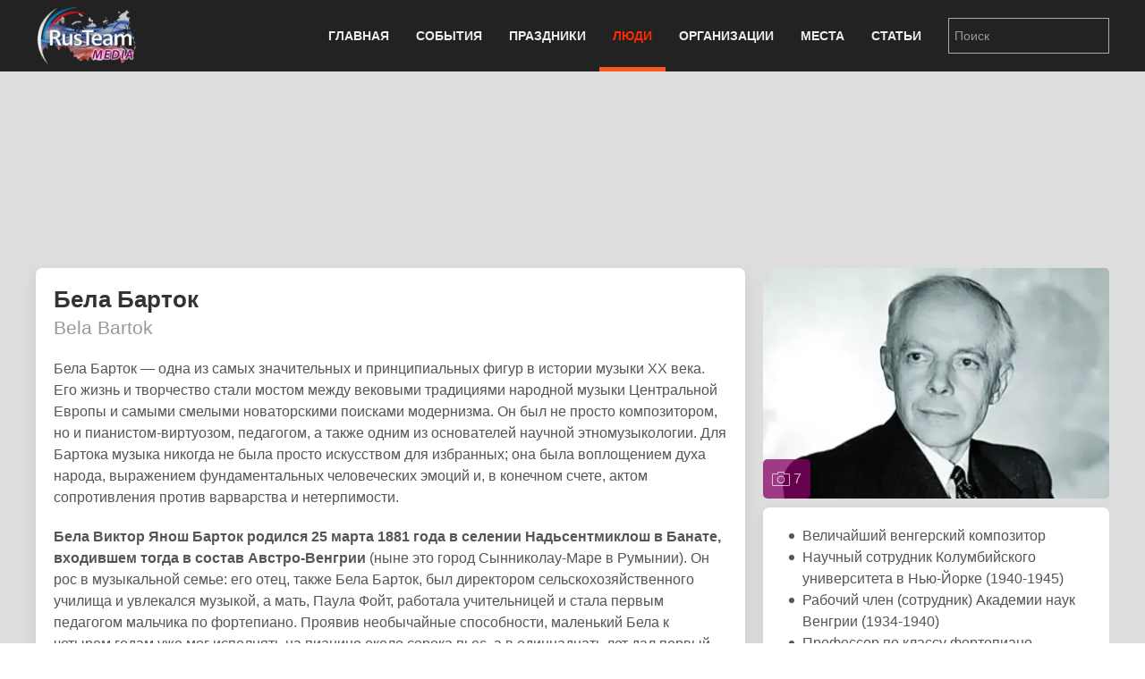

--- FILE ---
content_type: text/html; charset=utf-8
request_url: https://rus.team/people/bela-bartok--bela-bartok
body_size: 11217
content:
<!DOCTYPE html>
<html lang="ru-ru" dir="ltr" vocab="http://schema.org/">
    <head>
        <meta http-equiv="X-UA-Compatible" content="IE=edge">
        <meta name="viewport" content="width=device-width, initial-scale=1">
        <link rel="shortcut icon" href="/images/favicon.png">
        <link rel="apple-touch-icon-precomposed" href="/images/apple-touch-icon.png">
        <meta charset="utf-8" />
	<base href="https://rus.team/people/bela-bartok--bela-bartok" />
	<meta name="keywords" content="Культура, Искусство, Музыка, pubdate 26.09.2025" />
	<meta name="rights" content="Information Agency Rusteam" />
	<meta name="og:type" content="article" />
	<meta name="og:title" content="Бела Барток - Величайший венгерский композитор - Биография" />
	<meta name="og:description" content="Величайший венгерский композитор, пианист и ученый-этномузыколог, чье творчество определило звучание музыки XX века. Прошедший путь от романтизма до модернизма, он нашел свой уникальный стиль, синтезировав аутентичный фольклор народов Восточной Европы с современным музыкальным языком. Его жизнь была примером стойкости и принципиальности: ярый антифашист, он добровольно отправился в эмиграцию, не желая мириться с нацизмом. Такие произведения, как «Концерт для оркестра» и шесть струнных квартетов, вошли в золотой фонд мировой классики." />
	<meta name="og:image" content="/images/article/66368/avatar.webp?actual=1758839845" />
	<meta name="og:url" content="https://rus.team/people/bela-bartok--bela-bartok" />
	<meta name="article:published_time" content="2025-09-26MSK04:37:25+3:00" />
	<meta name="description" content="Величайший венгерский композитор, пианист и ученый-этномузыколог, чье творчество определило звучание музыки XX века. Прошедший путь от романтизма до модернизма, он нашел свой уникальный стил" />
	<meta name="generator" content="Russian Information Agency Ruspekh" />
	<title>Бела Барток - Величайший венгерский композитор - Биография</title>
	<link href="https://rus.team/people/bela-bartok--bela-bartok" rel="canonical" />
	<link href="/templates/yootheme/favicon.ico" rel="shortcut icon" type="image/vnd.microsoft.icon" />
	<link href="/templates/yootheme/css/theme.9.css?v=1766312662" rel="stylesheet" id="theme-style-css" />
	<link href="/templates/yootheme/css/theme.update.css?v=1.21.7" rel="stylesheet" id="theme-style-update-css" />
	<script src="/templates/yootheme/cache/scripts-fc1c20c2.js?v=1.21.7"></script>
	<script>
document.addEventListener('DOMContentLoaded', function() {
Array.prototype.slice.call(document.querySelectorAll('a span[id^="cloak"]')).forEach(function(span) {
    span.innerText = span.textContent;
});
});
	</script>

        <script src="https://cdn.adfinity.pro/code/rus.team/adfinity.js" async></script>
		<!-- Yandex.RTB -->
		<script>window.yaContextCb=window.yaContextCb||[]</script>
		<script src="https://yandex.ru/ads/system/context.js" async></script>
    </head>
    <body class="">

        
        
        <div class="tm-page">

                        
<div class="tm-header-mobile uk-hidden@m">


    <div class="uk-navbar-container">
        <nav uk-navbar>

                        <div class="uk-navbar-left">

                
                                <a class="uk-navbar-toggle" href="#tm-mobile" aria-label="Open menu" uk-toggle>
                    <div uk-navbar-toggle-icon></div>
                                    </a>
                
                
            </div>
            
                        <div class="uk-navbar-center">
                <a class="uk-navbar-item uk-logo" href="https://rus.team">
                    <img alt="РИА РусТим" src="/templates/yootheme/cache/logo-013bf271.webp" srcset="/templates/yootheme/cache/logo-013bf271.webp 113w, /templates/yootheme/cache/logo-5fd8c1ea.webp 150w" sizes="(min-width: 113px) 113px" data-width="113" data-height="75">                </a>
            </div>
            
            
        </nav>
    </div>

    

<div id="tm-mobile" uk-offcanvas mode="slide" overlay>
    <div class="uk-offcanvas-bar">

        <button class="uk-offcanvas-close" type="button" uk-close></button>

        
            
<div class="uk-child-width-1-1" uk-grid>    <div>
<div class="uk-panel" id="module-0">

    
    
<ul class="uk-nav uk-nav-default">
    
	<li class="uk-parent"><a href="/">Главная</a>
	<ul class="uk-nav-sub">

		<li><a href="/calendar">Календарь</a></li></ul></li>
	<li class="uk-parent"><a href="/events">События</a>
	<ul class="uk-nav-sub">

		<li><a href="/events/den-rozhdeniya">День рождения</a></li>
		<li><a href="/events/den-pamyati">День памяти</a></li></ul></li>
	<li><a href="/holidays">Праздники</a></li>
	<li class="uk-active"><a href="/people">Люди</a></li>
	<li><a href="/firms">Организации</a></li>
	<li><a href="/landmarks">Места</a></li>
	<li><a href="/articles">Статьи</a></li></ul>

</div>
</div>    <div>
<div class="uk-panel" id="module-94">

    
    
<div class="uk-panel custom" ><form id="search" class="uk-search uk-search-default" action="/search" method="post"><input class="uk-search-input" name="searchword" type="search" placeholder="Поиск" /></form></div>

</div>
</div></div>

            
    </div>
</div>

</div>


<div class="tm-header uk-visible@m" uk-header>



    
        <div class="uk-navbar-container">

            <div class="uk-container">
                <nav class="uk-navbar" uk-navbar="{&quot;align&quot;:&quot;left&quot;,&quot;boundary&quot;:&quot;!.uk-navbar-container&quot;}">

                                        <div class="uk-navbar-left">

                                                    
<a href="https://rus.team" class="uk-navbar-item uk-logo">
    <img alt="РИА РусТим" src="/templates/yootheme/cache/logo-013bf271.webp" srcset="/templates/yootheme/cache/logo-013bf271.webp 113w, /templates/yootheme/cache/logo-5fd8c1ea.webp 150w" sizes="(min-width: 113px) 113px" data-width="113" data-height="75"></a>
                        
                        
                    </div>
                    
                    
                                        <div class="uk-navbar-right">

                                                    
<ul class="uk-navbar-nav">
    
	<li class="uk-parent"><a href="/">Главная</a>
	<div class="uk-navbar-dropdown"><div class="uk-navbar-dropdown-grid uk-child-width-1-1" uk-grid><div><ul class="uk-nav uk-navbar-dropdown-nav">

		<li><a href="/calendar">Календарь</a></li></ul></div></div></div></li>
	<li class="uk-parent"><a href="/events">События</a>
	<div class="uk-navbar-dropdown"><div class="uk-navbar-dropdown-grid uk-child-width-1-1" uk-grid><div><ul class="uk-nav uk-navbar-dropdown-nav">

		<li><a href="/events/den-rozhdeniya">День рождения</a></li>
		<li><a href="/events/den-pamyati">День памяти</a></li></ul></div></div></div></li>
	<li><a href="/holidays">Праздники</a></li>
	<li class="uk-active"><a href="/people">Люди</a></li>
	<li><a href="/firms">Организации</a></li>
	<li><a href="/landmarks">Места</a></li>
	<li><a href="/articles">Статьи</a></li></ul>

                        
                        
<div class="uk-navbar-item" id="module-92">

    
    
<div class="uk-panel custom" ><form id="search" class="uk-search uk-search-default" action="/search" method="post"><input class="uk-search-input" name="searchword" type="search" placeholder="Поиск" /></form></div>

</div>


                    </div>
                    
                </nav>
            </div>

        </div>

    




</div>
            
            

            
            <div id="tm-main"  class="tm-main uk-section uk-section-default" uk-height-viewport="expand: true">
                <div class="uk-container">

                    
                            
            
            <div id="system-message-container" data-messages="[]">
</div>

            <!--no cash-->
    <div class='adfinity_block_10148 uk-margin-bottom' style="height: 150px"></div>
	<!-- Yandex.RTB R-A-705160-6
	<div class="uk-margin-bottom" id="yandex_rtb_R-A-705160-6" style="height: 150px"></div>
	<script>
        window.yaContextCb.push(()=>{
    	  Ya.Context.AdvManager.render({
    		renderTo: 'yandex_rtb_R-A-705160-6',
    		blockId: 'R-A-705160-6'
    	  })
    	})
    </script>-->



<div class="uk-flex uk-flex-between">
	</div>


<div class="uk-grid-medium" uk-grid>
    <div class="uk-width-2-3@s">
		<div class="uk-width-1-1 uk-hidden@s">
		
<!-- new gallery -->
<div class="uk-width-1-1 uk-inline uk-transition-toggle" tabindex="0">
	<div uk-lightbox>
					<a class="uk-hidden" href="/images/article/66368/1674327042-e421a.webp" title="Бела Барток в 1899 году" data-caption="Бела Барток в 1899 году" data-alt="Бела Барток в 1899 году"></a>
							<a class="uk-hidden" href="/images/article/66368/1674327030-kceyv.webp" title="Бела Барток. Фото 1927 г." data-caption="Бела Барток. Фото 1927 г." data-alt="Бела Барток. Фото 1927 г."></a>
							<a href="/images/article/66368/2020-03-25_732-275487_599.webp">
			<img class="uk-transition-scale-up uk-transition-opaque uk-border-rounded" src="/images/article/66368/avatar.webp?actual=1758839845" width="390" height="260" alt="Бела Барток  Bela Bartok">
		</a>						
							<a class="uk-hidden" href="/images/article/66368/2020-03-25_732-339233_599.webp"></a>
							<a class="uk-hidden" href="/images/article/66368/2020-03-25_732-221811_599.webp"></a>
							<a class="uk-hidden" href="/images/article/66368/2020-03-25_732-304363_599.webp"></a>
							<a class="uk-hidden" href="/images/article/66368/1674327052-wtodx.webp" title="Йожеф Шомоди. Памятник Бартоку, 1981" data-caption="Йожеф Шомоди. Памятник Бартоку, 1981" data-alt="Йожеф Шомоди. Памятник Бартоку, 1981"></a>
				</div>
		<a class="uk-overlay uk-overlay-primary uk-position-bottom-left uk-padding-small uk-border-rounded uk-link-reset" href="#gallery" uk-toggle>
		<div class="uk-light"><span uk-icon="icon: camera"></span> 7</div>
	</a>
	</div>					
<!-- end new gallery -->		</div>
        <div class="uk-card uk-card-default uk-card-small uk-card-body">
			<h1>Бела Барток<br/><span class="uk-h3 uk-text-muted">Bela Bartok</span></h1>
			<div>
				<p>Бела Барток — одна из самых значительных и принципиальных фигур в истории музыки XX века. Его жизнь и творчество стали мостом между вековыми традициями народной музыки Центральной Европы и самыми смелыми новаторскими поисками модернизма. Он был не просто композитором, но и пианистом-виртуозом, педагогом, а также одним из основателей научной этномузыкологии. Для Бартока музыка никогда не была просто искусством для избранных; она была воплощением духа народа, выражением фундаментальных человеческих эмоций и, в конечном счете, актом сопротивления против варварства и нетерпимости.</p>

<p><strong>Бела Виктор Янош Барток родился 25 марта 1881 года в селении Надьсентмиклош в Банате, входившем тогда в состав Австро-Венгрии</strong> (ныне это город Сынниколау-Маре в Румынии). Он рос в музыкальной семье: его отец, также Бела Барток, был директором сельскохозяйственного училища и увлекался музыкой, а мать, Паула Фойт, работала учительницей и стала первым педагогом мальчика по фортепиано. Проявив необычайные способности, маленький Бела к четырем годам уже мог исполнять на пианино около сорока пьес, а в одиннадцать лет дал первый публичный концерт, в программе которого была и его собственная композиция — пьеса «Течение Дуная». После ранней смерти отца в 1888 году семья переехала, и именно мать обеспечила Беле возможность получить серьезное музыкальное образование.</p>

<h2 class="uk-h4">Становление: от национализма к фольклору</h2>

<p>Окончив в 1903 году Будапештскую музыкальную академию (где его учителем фортепиано был Иштван Томан, ученик Листа), Барток начинал как композитор-романтик, находящийся под влиянием Брамса, Штрауса и Листа. Его ранние произведения, такие как симфоническая поэма «Кошут» (1903), были проникнуты патриотическим пафосом. Однако судьбоносный перелом в его творческом сознании произошел в 1904 году, когда он услышал, как молодая няня Лиди Доса из Трансильвании поет старинные венгерские народные песни. Это стало откровением: Барток понял, что истинный, аутентичный фольклор кардинально отличается от популярного в городах «цыганского» стиля вербункош.</p>

<p>Вместе со своим другом и коллегой Золтаном Кодаем Барток начал масштабную работу по сбору и изучению народной музыки. Он предпринимал экспедиции, записывая на фонограф тысячи мелодий не только в Венгрии, но и в Румынии, Словакии, Болгарии, Украине и даже Северной Африке. Эта работа была не простым заимствованием материала, а глубоким научным и художественным погружением.</p>

<blockquote>
<p>Как писал сам Барток: <i>«Речь шла не просто о том, чтобы каким-либо образом собрать уникальные мелодии... Нам нужно было постичь дух этой дотоле неизвестной музыки и сделать этот дух основой наших произведений»</i>.</p>
</blockquote>

<p>С 1907 года и до 1934 года Барток совмещал активную композиторскую и исследовательскую деятельность с преподаванием в Будапештской музыкальной академии в качестве профессора фортепиано.</p>

<h2 class="uk-h4">Триумф и трагедия: между признанием и изгнанием</h2>

<p>Период с 1910-х по 1930-е годы стал временем творческой зрелости и международного признания Бартока. Именно тогда были созданы его ключевые сочинения: экспрессионистская опера «Замок герцога Синяя Борода» (1911), балеты «Деревянный принц» (1914-1916) и «Чудесный мандарин» (1918-1919), а также шесть струнных квартетов, признанных вершиной жанра в XX веке. Его стиль, синтезировавший фольклорные корни, ритмическую энергию и сложный гармонический язык, стал уникальным и узнаваемым.</p>

<p>Однако восхождение нацизма в Европе омрачило жизнь композитора. Убежденный антифашист, Барток отказался выступать в Германии после 1933 года и разорвал контракты с немецкими издателями. Он с горечью наблюдал, как его родная Венгрия сближается с нацистским режимом, и открыто протестовал против введения антисемитских законов. Опасаясь преследований и чувствуя моральную невозможность оставаться в стране, в октябре 1940 года Барток вместе со своей второй женой, пианисткой Диттой Пастори, и их сыном Петером эмигрировал в США.</p>

<h2 class="uk-h4">Изгнание и прощание</h2>

<p>Жизнь в Америке оказалась для Бартока тяжелым испытанием. Несмотря на работу в Колумбийском университете над коллекцией народных песен, он страдал от недостатка признания, финансовых трудностей и ностальгии. Его здоровье, никогда не бывшее крепким, стало стремительно ухудшаться. В апреле 1944 года ему был поставлен диагноз — лейкемия.</p>

<p>Ирония судьбы заключается в том, что именно последние годы жизни, проведенные в борьбе с болезнью, подарили миру одни из самых светлых и доступных его произведений. По заказу его друга, дирижера Сергея Кусевицкого, был написан <strong>Концерт для оркестра</strong> (1943), ставший самым популярным сочинением композитора. За ним последовали Соната для скрипки соло для Иегуди Менухина и Третий фортепианный концерт, который Барток задумал как подарок ко дню рождения своей жены Дитты.</p>

<p><strong>Бела Барток скончался от лейкоза 26 сентября 1945 года в нью-йоркской больрии на 65-м году жизни, так и не оправившись от болезни</strong>. Он не дожил всего трех недель до окончательного завершения Второй мировой войны. <strong>Первоначально он был похоронен на кладбище Фернклифф в Нью-Йорке, но в 1988 году его прах, согласно завещанию композитора, был торжественно перезахоронен на будапештском кладбище Фаркашрети</strong>.</p>

<h2 class="uk-h4">Наследие</h2>

<p>Бела Барток оставил после себя не только богатейшее музыкальное наследие, но и пример бескомпромиссной гражданской позиции. Его творчество, выросшее из народных мелодий, говорит на универсальном языке человеческих эмоций, оставаясь актуальным и сегодня.</p>				<div class="uk-text-right"><i>26.09.2025</i></div>			</div>
		</div>
		
				<div class="uk-width-1-1 uk-hidden@s">
			<div class="devider"><span>Связанные статьи</span></div>
			
<div class="uk-card uk-card-default uk-card-small uk-height-small uk-grid-collapse uk-margin-small uk-box-shadow-small uk-box-shadow-hover-large" uk-grid>
	<div class="uk-width-2-5 uk-card-media-left uk-cover-container">
		<img src="/images/article/47299/avatar.webp?actual=1741635240" alt="" uk-cover>
			</div>
	<div class="uk-width-expand uk-padding-small uk-height-small uk-overflow-hidden">
	    <h1 class="uk-h5 uk-margin-remove">Международный день талантов</h1>
                <div class="uk-text-small uk-text-muted uk-padding-small uk-padding-remove-vertical uk-position-bottom-right">Общество</div>
	</div>
    <a class="uk-position-cover" href="/holidays/mezhdunarodnyj-den-talantov" aria-label="Международный день талантов"></a>
</div>
<div class="uk-card uk-card-default uk-card-small uk-height-small uk-grid-collapse uk-margin-small uk-box-shadow-small uk-box-shadow-hover-large" uk-grid>
	<div class="uk-width-2-5 uk-card-media-left uk-cover-container">
		<img src="/images/article/42139/avatar.webp?actual=1541230659" alt="" uk-cover>
			</div>
	<div class="uk-width-expand uk-padding-small uk-height-small uk-overflow-hidden">
	    <h1 class="uk-h5 uk-margin-remove">Великие музыканты Мира</h1>
                <div class="uk-text-small uk-text-muted uk-padding-small uk-padding-remove-vertical uk-position-bottom-right">Искусство</div>
	</div>
    <a class="uk-position-cover" href="/articles/velikie-muzykanty-mira" aria-label="Великие музыканты Мира"></a>
</div>		</div>				
				
		
				
    </div>
    <div class="uk-width-1-3 uk-visible@s uk-overflow-hidden" uk-height-match=".left-bar">
		<div>			
			<div class="uk-grid-small" uk-grid>
				<div class="uk-width-1-1">
				
<!-- new gallery -->
<div class="uk-width-1-1 uk-inline uk-transition-toggle" tabindex="0">
	<div uk-lightbox>
					<a class="uk-hidden" href="/images/article/66368/1674327042-e421a.webp" title="Бела Барток в 1899 году" data-caption="Бела Барток в 1899 году" data-alt="Бела Барток в 1899 году"></a>
							<a class="uk-hidden" href="/images/article/66368/1674327030-kceyv.webp" title="Бела Барток. Фото 1927 г." data-caption="Бела Барток. Фото 1927 г." data-alt="Бела Барток. Фото 1927 г."></a>
							<a href="/images/article/66368/2020-03-25_732-275487_599.webp">
			<img class="uk-transition-scale-up uk-transition-opaque uk-border-rounded" src="/images/article/66368/avatar.webp?actual=1758839845" width="390" height="260" alt="Бела Барток  Bela Bartok">
		</a>						
							<a class="uk-hidden" href="/images/article/66368/2020-03-25_732-339233_599.webp"></a>
							<a class="uk-hidden" href="/images/article/66368/2020-03-25_732-221811_599.webp"></a>
							<a class="uk-hidden" href="/images/article/66368/2020-03-25_732-304363_599.webp"></a>
							<a class="uk-hidden" href="/images/article/66368/1674327052-wtodx.webp" title="Йожеф Шомоди. Памятник Бартоку, 1981" data-caption="Йожеф Шомоди. Памятник Бартоку, 1981" data-alt="Йожеф Шомоди. Памятник Бартоку, 1981"></a>
				</div>
		<a class="uk-overlay uk-overlay-primary uk-position-bottom-left uk-padding-small uk-border-rounded uk-link-reset" href="#gallery" uk-toggle>
		<div class="uk-light"><span uk-icon="icon: camera"></span> 7</div>
	</a>
	</div>					
<!-- end new gallery -->				</div>
				
								<div class="uk-width-1-1">					
					<div class="uk-card uk-card-default uk-card-small uk-card-body">
												<ul class="uk-list uk-list-bullet uk-margin-remove">
														<li>Величайший венгерский композитор</li>
														<li>Научный сотрудник Колумбийского университета в Нью-Йорке (1940-1945)</li>
														<li>Рабочий член (сотрудник) Академии наук Венгрии (1934-1940)</li>
														<li>Профессор по классу фортепиано Будапештской музыкальной академии (1907-1934)</li>
													</ul>
						
                                                <hr/ class="uk-margin-small">
						<div>Родился: 25 марта 1881 года <small>(144 года назад)</small></div>
						<div>Умер: 26 сентября 1945 года <small>(80 лет назад)</small></div>
                        
											</div>

				</div>
				
								<div class="uk-width-1-1">
					
<div class="uk-card uk-card-default uk-card-small uk-height-small uk-grid-collapse uk-margin-small uk-box-shadow-small uk-box-shadow-hover-large" uk-grid>
	<div class="uk-width-2-5 uk-card-media-left uk-cover-container">
		<img src="/images/article/47299/avatar.webp?actual=1741635240" alt="" uk-cover>
			</div>
	<div class="uk-width-expand uk-padding-small uk-height-small uk-overflow-hidden">
	    <h1 class="uk-h5 uk-margin-remove">Международный день талантов</h1>
                <div class="uk-text-small uk-text-muted uk-padding-small uk-padding-remove-vertical uk-position-bottom-right">Общество</div>
	</div>
    <a class="uk-position-cover" href="/holidays/mezhdunarodnyj-den-talantov" aria-label="Международный день талантов"></a>
</div>
<div class="uk-card uk-card-default uk-card-small uk-height-small uk-grid-collapse uk-margin-small uk-box-shadow-small uk-box-shadow-hover-large" uk-grid>
	<div class="uk-width-2-5 uk-card-media-left uk-cover-container">
		<img src="/images/article/42139/avatar.webp?actual=1541230659" alt="" uk-cover>
			</div>
	<div class="uk-width-expand uk-padding-small uk-height-small uk-overflow-hidden">
	    <h1 class="uk-h5 uk-margin-remove">Великие музыканты Мира</h1>
                <div class="uk-text-small uk-text-muted uk-padding-small uk-padding-remove-vertical uk-position-bottom-right">Искусство</div>
	</div>
    <a class="uk-position-cover" href="/articles/velikie-muzykanty-mira" aria-label="Великие музыканты Мира"></a>
</div>				</div>				
								<div class="uk-width-1-1">
					<div class="uk-card uk-card-default uk-card-small uk-card-body uk-text-small">
												<div><span class="uk-label">Категории</span>
												<a href="/people/category/kultura">Культура</a>, 												<a href="/people/category/iskusstvo">Искусство</a>, 												<a href="/people/category/muzyka">Музыка</a>												</div>
												
												<div><span class="uk-label">Регионы</span>
												<a href="/people/category/strany-mira">Страны Мира</a>, 												<a href="/people/category/vengriya">Венгрия</a>, 												<a href="/people/category/rumyniya">Румыния</a>, 												<a href="/people/category/ssha">США</a>												</div>
												
						
											</div>
				</div>
			</div>
		</div>
                <div class="uk-margin-top">
            <div class='adfinity_block_10150'></div>
            <!-- Yandex.RTB R-A-705160-8
            <div id="yandex_rtb_R-A-705160-8"></div>
            <script>
            window.yaContextCb.push(()=>{
            	Ya.Context.AdvManager.render({
            		"blockId": "R-A-705160-8",
            		"renderTo": "yandex_rtb_R-A-705160-8"
            	})
            })
            </script>-->
        </div>
            </div>
</div>
<div class="uk-margin-top">
<div class='adfinity_block_10149'></div>
</div>
<!-- Yandex.RTB R-A-705160-9
<script>
window.yaContextCb.push(()=>{
	Ya.Context.AdvManager.render({
		"blockId": "R-A-705160-9",
		"type": "floorAd",
		"platform": "desktop"
	})
})
</script>-->

<div class="uk-overlay uk-position-right uk-padding-remove uk-hidden@s">
	<div  class="uk-flex uk-flex-right" uk-sticky>
		<a href="#offcanvas" uk-toggle><div class="uk-label" style="margin-top: 160px; padding: 10px 2px 5px 7px;"><span style="writing-mode:tb-rl;">справочная информация</span></div></a>
	</div>
</div>

<div id="offcanvas" uk-offcanvas="overlay: true">
	<div class="uk-offcanvas-bar">
		<div class="uk-card uk-card-secondary uk-offcanvas-close">ЗАКРЫТЬ X</div>
		<div class="uk-margin-xlarge-top">
			<div class="uk-card uk-card-default uk-card-small uk-card-body">
				<ul class="uk-list uk-list-divider">
					<li>
					<div class="uk-h3" name="item title">Бела Барток<br/><span class="uk-h3 uk-text-muted">Bela Bartok</span></div>
					</li>
					
										
					<li>
						<div>
							<ul class="uk-list uk-list-bullet uk-margin-remove uk-padding-remove">
																<li>Величайший венгерский композитор</li>
																<li>Научный сотрудник Колумбийского университета в Нью-Йорке (1940-1945)</li>
																<li>Рабочий член (сотрудник) Академии наук Венгрии (1934-1940)</li>
																<li>Профессор по классу фортепиано Будапештской музыкальной академии (1907-1934)</li>
															</ul>
						</div>
					</li>
										
										<li>
						<div>Родился: 25 марта 1881 года <small>(144 года назад)</small></div>
						<div>Умер: 26 сентября 1945 года <small>(80 лет назад)</small></div>
					</li>
									
										
										<li>
												<div><span class="uk-label">Категории</span>
												<a href="/people/category/kultura">Культура</a>, 												<a href="/people/category/iskusstvo">Искусство</a>, 												<a href="/people/category/muzyka">Музыка</a>												</div>
												
												<div><span class="uk-label">Регионы</span>
												<a href="/people/category/strany-mira">Страны Мира</a>, 												<a href="/people/category/vengriya">Венгрия</a>, 												<a href="/people/category/rumyniya">Румыния</a>, 												<a href="/people/category/ssha">США</a>												</div>
												
						
											</li>
									</ul>
			</div>
		</div>
	</div>
</div>

<div id="gallery" class="uk-modal-container  uk-border-rounded" uk-modal>
	<div class="uk-modal-dialog uk-modal-body uk-margin-auto-vertical uk-background-secondary">
		<div class="uk-flex uk-flex-between uk-margin-small-bottom uk-hidden@s uk-background-secondary">
			<div class="uk-background-muted uk-border-rounded gallery-changer" onclick="$('#gallery-plase').attr('class', 'uk-child-width-1-1 uk-grid-small'); UIkit.grid('#gallery-plase', {masonry: false}); $('.gallery-changer').attr('class', 'uk-background-muted uk-border-rounded gallery-changer'); $(this).attr('class', 'uk-background-default uk-border-rounded gallery-changer');">
				<div class="uk-height-1-1 uk-flex uk-flex-middle"><span uk-icon="more-vertical"></span></div>
			</div>
			<div class="uk-background-muted uk-border-rounded gallery-changer" onclick="UIkit.grid('#gallery-plase', {masonry: false}); $('#gallery-plase').attr('class', 'uk-child-width-1-2 uk-grid-small'); $('.gallery-changer').attr('class', 'uk-background-muted uk-border-rounded gallery-changer'); $(this).attr('class', 'uk-background-default uk-border-rounded gallery-changer'); UIkit.grid('#gallery-plase', {masonry: true});">
				<div class="uk-height-1-1 uk-flex uk-flex-middle"><span uk-icon="more-vertical"></span><span uk-icon="more-vertical"></span></div>
			</div>
			<div class="uk-background-default uk-border-rounded gallery-changer" onclick="$('#gallery-plase').attr('class', 'uk-child-width-1-3 uk-grid-small'); UIkit.grid('#gallery-plase', {masonry: false}); $('.gallery-changer').attr('class', 'uk-background-muted uk-border-rounded gallery-changer'); $(this).attr('class', 'uk-background-default uk-border-rounded gallery-changer'); UIkit.grid('#gallery-plase', {masonry: true});">
				<div class="uk-height-1-1 uk-flex uk-flex-middle"><span uk-icon="more-vertical"></span><span uk-icon="more-vertical"></span><span uk-icon="more-vertical"></span></div>
			</div>
			<div><span class="uk-icon-button uk-modal-close" uk-icon="close"></span></div>
		</div>
		<div id="gallery-plase" class="uk-child-width-1-3 uk-grid-small" uk-grid="masonry: true" uk-lightbox>
					<div>
				<a href="/images/article/66368/1674327042-e421a.webp" title="Бела Барток в 1899 году" data-caption="Бела Барток в 1899 году">
					<img class="uk-transition-scale-up uk-transition-opaque uk-border-rounded" data-src="/images/article/66368/1674327042-e421a.webp"  alt="Бела Барток в 1899 году" uk-img>
										<div class="uk-overlay uk-overlay-default uk-border-rounded uk-padding-small uk-margin-small-left uk-position-bottom">
						<div class="uk-text-small uk-text-center">Бела Барток в 1899 году</div>
					</div>
									</a>
			</div>
					<div>
				<a href="/images/article/66368/1674327030-kceyv.webp" title="Бела Барток. Фото 1927 г." data-caption="Бела Барток. Фото 1927 г.">
					<img class="uk-transition-scale-up uk-transition-opaque uk-border-rounded" data-src="/images/article/66368/1674327030-kceyv.webp"  alt="Бела Барток. Фото 1927 г." uk-img>
										<div class="uk-overlay uk-overlay-default uk-border-rounded uk-padding-small uk-margin-small-left uk-position-bottom">
						<div class="uk-text-small uk-text-center">Бела Барток. Фото 1927 г.</div>
					</div>
									</a>
			</div>
					<div>
				<a href="/images/article/66368/2020-03-25_732-275487_599.webp">
					<img class="uk-transition-scale-up uk-transition-opaque uk-border-rounded" data-src="/images/article/66368/2020-03-25_732-275487_599.webp"  alt="Бела Барток  Bela Bartok" uk-img>
									</a>
			</div>
					<div>
				<a href="/images/article/66368/2020-03-25_732-339233_599.webp">
					<img class="uk-transition-scale-up uk-transition-opaque uk-border-rounded" data-src="/images/article/66368/2020-03-25_732-339233_599.webp"  alt="Бела Барток  Bela Bartok" uk-img>
									</a>
			</div>
					<div>
				<a href="/images/article/66368/2020-03-25_732-221811_599.webp">
					<img class="uk-transition-scale-up uk-transition-opaque uk-border-rounded" data-src="/images/article/66368/2020-03-25_732-221811_599.webp"  alt="Бела Барток  Bela Bartok" uk-img>
									</a>
			</div>
					<div>
				<a href="/images/article/66368/2020-03-25_732-304363_599.webp">
					<img class="uk-transition-scale-up uk-transition-opaque uk-border-rounded" data-src="/images/article/66368/2020-03-25_732-304363_599.webp"  alt="Бела Барток  Bela Bartok" uk-img>
									</a>
			</div>
					<div>
				<a href="/images/article/66368/1674327052-wtodx.webp" title="Йожеф Шомоди. Памятник Бартоку, 1981" data-caption="Йожеф Шомоди. Памятник Бартоку, 1981">
					<img class="uk-transition-scale-up uk-transition-opaque uk-border-rounded" data-src="/images/article/66368/1674327052-wtodx.webp"  alt="Йожеф Шомоди. Памятник Бартоку, 1981" uk-img>
										<div class="uk-overlay uk-overlay-default uk-border-rounded uk-padding-small uk-margin-small-left uk-position-bottom">
						<div class="uk-text-small uk-text-center">Йожеф Шомоди. Памятник Бартоку, 1981</div>
					</div>
									</a>
			</div>
			
		</div>							
	</div>
</div>


            
                        
                </div>
            </div>
            
            
<div id="tm-bottom" class="tm-bottom uk-section-muted uk-section uk-padding-remove-vertical">

    
        
        
        
            
                
<div class="uk-child-width-expand@m uk-grid-small" uk-grid>    <div class="uk-width-1-1@m">
<div class="uk-panel" id="module-106">

    
    <div class="bannergroup">

	<div class="banneritem">
										<!-- Yandex.RTB R-A-705160-5 -->
<div id="yandex_rtb_R-A-705160-5"></div>
<script type="text/javascript">
    (function(w, d, n, s, t) {
        w[n] = w[n] || [];
        w[n].push(function() {
            Ya.Context.AdvManager.render({
                blockId: "R-A-705160-5",
                renderTo: "yandex_rtb_R-A-705160-5",
                async: true
            });
        });
        t = d.getElementsByTagName("script")[0];
        s = d.createElement("script");
        s.type = "text/javascript";
        s.src = "//an.yandex.ru/system/context.js";
        s.async = true;
        t.parentNode.insertBefore(s, t);
    })(this, this.document, "yandexContextAsyncCallbacks");
</script>				<div class="clr"></div>
	</div>

</div>

</div>
</div></div>
            
        
    
</div>


            <!-- Builder #footer -->
<div class="uk-section-secondary uk-section uk-padding-remove-top uk-padding-remove-bottom" uk-scrollspy="target: [uk-scrollspy-class]; cls: uk-animation-slide-bottom; delay: false;">
    
        
        
        
            
            <div class="uk-container uk-container-expand"><div class="uk-grid-margin" uk-grid>
<div class="uk-grid-item-match uk-width-1-1@m">
    
        
            
                        <div class="uk-panel uk-width-1-1">            
                
<div class="uk-panel uk-flex uk-flex-center uk-margin-top uk-margin-bottom" uk-scrollspy-class>
    
    
<ul class="uk-subnav">
    <li><a href="/">Главная</a></li><li><a href="/events">События</a></li><li><a href="/holidays">Праздники</a></li><li class="uk-active"><a href="/people">Люди</a></li><li><a href="/firms">Организации</a></li><li><a href="/landmarks">Места</a></li><li><a href="/articles">Статьи</a></li></ul>

</div>
<div class="uk-position-absolute uk-width-1-1" style="left: 0px; top: 10px;" uk-scrollspy-class><a href="#" title="На верх" uk-totop uk-scroll></a></div><hr uk-scrollspy-class><div class="uk-container uk-margin-bottom" uk-scrollspy-class>    <div class="uk-float-left" style="margin-right: 10px;">
        <div><a title="РИА Рустим" href="/firms/rusteam"><img src="/images/logo.png" alt="rus.team" width="180" height="120" /></a></div>
        <div class="uk-margin-small-top">
            <!-- Yandex.Metrika informer -->
            <a href="https://metrika.yandex.ru/stat/?id=23173432&amp;from=informer" target="_blank" rel="nofollow"><img src="https://informer.yandex.ru/informer/23173432/3_0_B953FFFF_9933FFFF_0_uniques" style="width:88px; height:31px; border:0;" alt="Яндекс.Метрика" title="Яндекс.Метрика: данные за сегодня (просмотры, визиты и уникальные посетители)" /></a>
            <!-- /Yandex.Metrika informer -->
            <!-- Yandex.Metrika counter -->
            <script type="text/javascript">
                (function(d, w, c) {
                    (w[c] = w[c] || []).push(function() {
                        try {
                            w.yaCounter23173432 = new Ya.Metrika({
                                id: 23173432,
                                clickmap: true,
                                trackLinks: true,
                                accurateTrackBounce: true
                            });
                        } catch (e) {}
                    });

                    var n = d.getElementsByTagName("script")[0],
                        x = "https://mc.yandex.ru/metrika/watch.js",
                        s = d.createElement("script"),
                        f = function() {
                            n.parentNode.insertBefore(s, n);
                        };
                    for (var i = 0; i < document.scripts.length; i++) {
                        if (document.scripts[i].src === x) {
                            return;
                        }
                    }
                    s.type = "text/javascript";
                    s.async = true;
                    s.src = x;

                    if (w.opera == "[object Opera]") {
                        d.addEventListener("DOMContentLoaded", f, false);
                    } else {
                        f();
                    }
                })(document, window, "yandex_metrika_callbacks");
            </script>
            <noscript><div><img src="https://mc.yandex.ru/watch/23173432" style="position:absolute; left:-9999px;" alt="" /></div></noscript>
            <!-- /Yandex.Metrika counter -->
            <!--LiveInternet counter-->
            <a href="https://www.liveinternet.ru/click" target="_blank"><img id="licnt04B3" width="88" height="31" style="border:0" title="LiveInternet: показано число просмотров за 24 часа, посетителей за 24 часа и за сегодня" src="[data-uri]" alt=""/></a>
            <script>
                (function(d, s) {
                    d.getElementById("licnt04B3").src =
                        "https://counter.yadro.ru/hit?t11.6;r" + escape(d.referrer) +
                        ((typeof(s) == "undefined") ? "" : ";s" + s.width + "*" + s.height + "*" +
                            (s.colorDepth ? s.colorDepth : s.pixelDepth)) + ";u" + escape(d.URL) +
                        ";h" + escape(d.title.substring(0, 150)) + ";" + Math.random()
                })
                (document, screen)
            </script>
            <!--/LiveInternet-->
        </div>
    </div>
    <div class="uk-text-small uk-text-left uk-text-center-small">© 2021 <a href="https://rus.team/">RusTeam.media</a>
        <div><strong>Российское информационное агентство Рустим</strong></div>
    </div>
    <div class="uk-text-small uk-margin-small-bottom"><strong>email:</strong> <span id="cloakf0cb03d404c381eb115dc2ef4489316c">Адрес электронной почты защищен от спам-ботов. Для просмотра адреса в вашем браузере должен быть включен Javascript.</span><script type='text/javascript'>
				document.getElementById('cloakf0cb03d404c381eb115dc2ef4489316c').innerHTML = '';
				var prefix = '&#109;a' + 'i&#108;' + '&#116;o';
				var path = 'hr' + 'ef' + '=';
				var addyf0cb03d404c381eb115dc2ef4489316c = 'r&#105;&#97;' + '&#64;';
				addyf0cb03d404c381eb115dc2ef4489316c = addyf0cb03d404c381eb115dc2ef4489316c + 'r&#117;s' + '&#46;' + 't&#101;&#97;m';
				var addy_textf0cb03d404c381eb115dc2ef4489316c = 'r&#105;&#97;' + '&#64;' + 'r&#117;s' + '&#46;' + 't&#101;&#97;m';document.getElementById('cloakf0cb03d404c381eb115dc2ef4489316c').innerHTML += '<a ' + path + '\'' + prefix + ':' + addyf0cb03d404c381eb115dc2ef4489316c + '\' target="_blank" rel="noopener noreferrer">'+addy_textf0cb03d404c381eb115dc2ef4489316c+'<\/a>';
		</script>.</div>
    <div>Информационное агентство «Рустим», зарегистрировано Роскомнадзором, реестровая запись от 14.02.2022 ИА № ФС 77 - 82757,<br />знак информационной продукции 16+</div>
    <div class="uk-text-small uk-text-left uk-text-center-small">При полном или частичном использовании и воспроизведении материалов сайтов ссылка на <a href="https://rus.team/">RusTeam.media</a> обязательна. Для веб-сайтов интерактивная ссылка на сайт <a href="https://rus.team/">rus.team</a> обязательна. Мнение авторов публикаций может не совпадать с позицией редакции агентства. </div></div>
                        </div>
            
        
    
</div>
</div></div>
            
        
    
</div>

        </div>

        
        

    </body>
</html>
